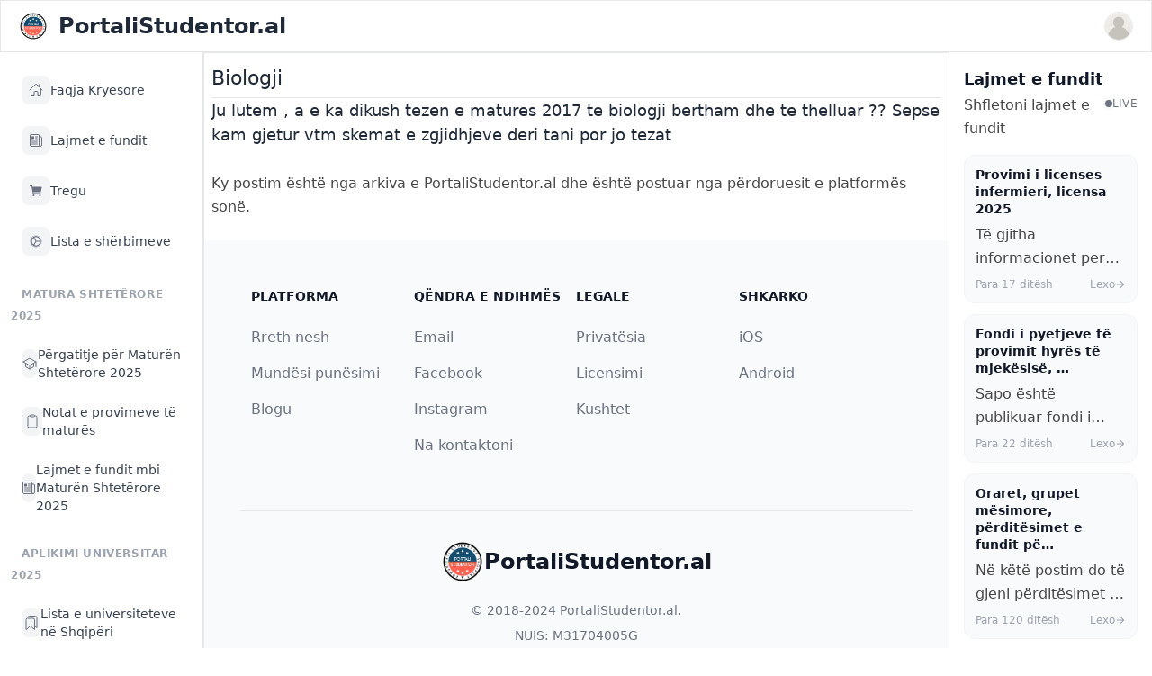

--- FILE ---
content_type: text/html; charset=utf-8
request_url: https://www.portalistudentor.al/permbajtje-e-vjeter/biologji/
body_size: 7206
content:






<!DOCTYPE html>
<html lang="sq">
    <head>
        <meta http-equiv="Content-Type" content="text/html; charset=utf-8" />
        <meta name="viewport" content="width=device-width, initial-scale=1, minimum-scale=1, maximum-scale=1, viewport-fit=cover" />
        <meta name="apple-mobile-web-app-capable" content="yes" />
        <meta name="apple-mobile-web-app-status-bar-style" content="black-translucent">
        <meta name="theme-color" content="#000000">
        

        
            





    
        <meta name="twitter:card" content="summary">
        <meta name="twitter:title" content="Biologji">
        <meta name="twitter:description" content="">

        
    

    
        <meta property="og:type" content="article" />
        <meta property="og:url" content="https://www.portalistudentor.al/permbajtje-e-vjeter/biologji/">
        <meta property="og:title" content="Biologji">
        <meta property="og:description" content="">
        <meta property="og:site_name" content="PortaliStudentor.al">
        
    

    
        <meta itemprop="url" content="http://www.portalistudentor.al/permbajtje-e-vjeter/biologji/">
        <meta itemprop="name" content="Biologji">
        <meta itemprop="description" content="">
        
            
        

        <title>Biologji</title>
        <meta name="description" content="">
        
            <meta property="article:published_time" content="2023-05-19T19:29:11+0000" />
            <meta property="article:modified_time" content="2023-05-19T19:29:11+0000" />
        
        <link rel="canonical" href="https://www.portalistudentor.al/permbajtje-e-vjeter/biologji/" />
    


        

        

        <link rel="manifest" href="/static/js/manifest.json">
        
        <link rel="icon" type="image/png" href="/static/img/logo.png" sizes="32x32">
        <link rel="apple-touch-icon" sizes="180x180" href="/static/img/logo.png">

        
        <link rel="stylesheet" href="/static/css/custom.css">

        <link rel="stylesheet" href="/static/css/splide.min.css">

        
        
        <link rel="stylesheet" href="https://cdnjs.cloudflare.com/ajax/libs/font-awesome/4.7.0/css/font-awesome.min.css">
        <link href="https://cdn.jsdelivr.net/npm/nanogallery2@3/dist/css/nanogallery2.min.css" rel="stylesheet" type="text/css">

        <script src="https://cdn.tailwindcss.com"></script>
        <link href="https://cdn.jsdelivr.net/npm/daisyui@4.11.1/dist/full.min.css" rel="stylesheet" type="text/css" />
        <link href="https://cdnjs.cloudflare.com/ajax/libs/flowbite/2.3.0/flowbite.min.css" rel="stylesheet" />

        <script src="https://cdnjs.cloudflare.com/ajax/libs/jquery/3.6.4/jquery.min.js" integrity="sha512-pumBsjNRGGqkPzKHndZMaAG+bir374sORyzM3uulLV14lN5LyykqNk8eEeUlUkB3U0M4FApyaHraT65ihJhDpQ==" crossorigin="anonymous" referrerpolicy="no-referrer"></script>

        
            <!-- Global site tag (gtag.js) - Google Analytics -->
            <script async src="https://www.googletagmanager.com/gtag/js?id=UA-64545834-25"></script>
            <script>
                window.dataLayer = window.dataLayer || [];

                function gtag() {
                    dataLayer.push(arguments);
                }
                gtag('js', new Date());

                gtag('config', 'UA-64545834-25');
            </script>

            <!-- Google Tag Manager -->
            <script>
                (function (w, d, s, l, i) {
                    w[l] = w[l] || [];
                    w[l].push({
                        'gtm.start': new Date().getTime(),
                        event: 'gtm.js'
                    });
                    var f = d.getElementsByTagName(s)[0],
                        j = d.createElement(s),
                        dl = l != 'dataLayer' ? '&l=' + l : '';
                    j.async = true;
                    j.src =
                        'https://www.googletagmanager.com/gtm.js?id=' + i + dl;
                    f.parentNode.insertBefore(j, f);
                })(window, document, 'script', 'dataLayer', 'GTM-T3T4BTS');
            </script>
            <!-- End Google Tag Manager -->

        

        <script src="https://cdn.jsdelivr.net/npm/apexcharts"></script>
        

        <script src="/static/js/seamless.parent.js"></script>



        

        <style>
            
                .sticky{
                    top: 60 !important;
                }
            
            
        </style>

        
        


        
            <!-- Matomo -->
            
            <!-- End Matomo Code -->
        

        <script src="https://cdn.onesignal.com/sdks/web/v16/OneSignalSDK.page.js" defer></script>
        <script>
        window.OneSignalDeferred = window.OneSignalDeferred || [];
        OneSignalDeferred.push(function(OneSignal) {
            OneSignal.init({
            appId: "8456c2e9-a41e-450c-893f-6e6c65ed6968",
            safari_web_id: "web.onesignal.auto.40e8587d-66e6-4615-b716-6bb570edb005",
            autoRegister: true,
            notifyButton: {
                enable: true, // Display the native browser notification prompt
            },
            promptOptions: {
                slidedown: {
                enabled: true,
                autoPrompt: true,
                timeDelay: 10,
                pageViews: 1
              }
            },
            });
        });
        </script>

        <script src="https://unpkg.com/htmx.org@1.9.11" integrity="sha384-0gxUXCCR8yv9FM2b+U3FDbsKthCI66oH5IA9fHppQq9DDMHuMauqq1ZHBpJxQ0J0" crossorigin="anonymous"></script>
        
        
        
    </head>



    <body id="body" class="flex flex-col h-svh overflow-hidden " hx-headers='{"X-CSRFToken": "mUPfyTZS2XwYY0oCGbRHjQdTFsAlDfi5lPxlWZR02ReEkuwFD61ARCSgot6ny36K"}'>

        

        


        <nav class="z-50 w-full bg-white border border-gray-200">
            <div class="px-3 py-3 lg:px-5 lg:pl-3">
                <div class="flex items-center justify-between">
                    <div class="flex items-center justify-start rtl:justify-end">
                    <button data-drawer-target="left-sidebar" data-drawer-toggle="left-sidebar" aria-controls="left-sidebar" type="button" class="inline-flex items-center p-2 text-sm text-gray-500 rounded-lg lg:hidden hover:bg-gray-100 focus:outline-none focus:ring-2 focus:ring-gray-200">
                        <span class="sr-only">Open sidebar</span>
                        <svg class="w-6 h-6" aria-hidden="true" fill="currentColor" viewBox="0 0 20 20" xmlns="http://www.w3.org/2000/svg">
                            <path clip-rule="evenodd" fill-rule="evenodd" d="M2 4.75A.75.75 0 012.75 4h14.5a.75.75 0 010 1.5H2.75A.75.75 0 012 4.75zm0 10.5a.75.75 0 01.75-.75h7.5a.75.75 0 010 1.5h-7.5a.75.75 0 01-.75-.75zM2 10a.75.75 0 01.75-.75h14.5a.75.75 0 010 1.5H2.75A.75.75 0 012 10z"></path>
                        </svg>
                    </button>
                    <a href="/" class="flex ms-2 md:me-24">
                        <img src="https://www.portalistudentor.al/static/img/logo.png" class="h-8 me-3" alt="PortaliStudentor.al Logo" />
                        <span class="self-center text-xl font-semibold sm:text-2xl whitespace-nowrap">PortaliStudentor.al</span>
                    </a>
                    </div>
                    <div class="flex items-center">
                        <div class="flex items-center ms-3">
                        <div>
                            <button type="button" class="flex text-sm rounded-full focus:ring-4 focus:ring-gray-300" aria-expanded="false" data-dropdown-toggle="dropdown-user">
                            <span class="sr-only">Open user menu</span>
                                <img class="w-8 h-8 rounded-full border border-gray-200" src="/static/img/user.svg" alt="user photo">
                            </button>
                        </div>
                        <div class="z-50 hidden my-4 text-base list-none bg-white divide-y shadow-lg border border-gray-300 divide-gray-100 rounded shadow" id="dropdown-user">
                            
                            <a href="/hyr" class="block px-4 py-2 text-sm text-gray-700 hover:bg-gray-100" role="menuitem">Shtyp këtu për të hyrë në llogari, ose për të krijuar një llogari të re.</a>
                        
                        </div>
                    </div>
                </div>
            </div>
            
            
                <div id="toast-message-cta" class="w-full pt-2 pb-0 text-gray-500 bg-white rounded-lg md:hidden" role="alert">
                    <div class="flex justify-start">
                        <div class="text-sm font-normal">
                                <a href="/" class="inline-flex px-2.5 py-1.5 text-xs font-medium text-center text-white bg-blue-600 rounded-lg hover:bg-blue-700 focus:ring-4 focus:outline-none focus:ring-blue-300">Faqja Kryesore</a>

                                <a href="/hyr" class="inline-flex px-2.5 py-1.5 text-xs font-medium text-center text-white bg-green-600 rounded-lg hover:bg-green-700 focus:ring-4 focus:outline-none focus:ring-green-300">Hyr në llogari</a>

                                <a href="/regjistrohu" class="inline-flex px-2.5 py-1.5 text-xs font-medium text-center text-white bg-green-600 rounded-lg hover:bg-green-700 focus:ring-4 focus:outline-none focus:ring-green-300">Regjistrohu</a>   
                            </div>
                        </div>
                    </div>
            
        </nav>
        
        
            
        <div class="relative flex flex-1 h-full overflow-hidden">
            <aside id="left-sidebar" class="absolute top-0 left-0 z-50 h-full lg:static lg:block w-full sm:w-[350px] transition-transform -translate-x-full lg:translate-x-0 border-r border-gray-200 hide-scrollbar" aria-label="Sidebar">
                <div class="h-full flex flex-col bg-white">

                    <!-- Menu Items -->
                    <div class="flex-1 overflow-y-auto hide-scrollbar px-3 py-4">
                        <ul class="space-y-1">
                        
                            

                                
                                    <!-- Menu Item -->
                                    <li>
                                        <a href="/"
                                           target="_self"
                                           class="flex items-center gap-3 px-3 py-2.5 rounded-lg transition-colors group hover:bg-gray-50">
                                            <span class="flex items-center justify-center w-8 h-8 rounded-lg transition-colors bg-gray-100 text-gray-500 group-hover:bg-gray-200 group-hover:text-gray-700">
                                                <ion-icon name="home-outline" class="w-4 h-4"></ion-icon>
                                            </span>
                                            <span class="text-sm font-medium text-gray-700">
                                                Faqja Kryesore
                                            </span>
                                        </a>
                                    </li>
                                

                            
                        
                            

                                
                                    <!-- Menu Item -->
                                    <li>
                                        <a href="https://www.portalistudentor.al/artikull/latest/"
                                           target="_self"
                                           class="flex items-center gap-3 px-3 py-2.5 rounded-lg transition-colors group hover:bg-gray-50">
                                            <span class="flex items-center justify-center w-8 h-8 rounded-lg transition-colors bg-gray-100 text-gray-500 group-hover:bg-gray-200 group-hover:text-gray-700">
                                                <ion-icon name="newspaper-outline" class="w-4 h-4"></ion-icon>
                                            </span>
                                            <span class="text-sm font-medium text-gray-700">
                                                Lajmet e fundit
                                            </span>
                                        </a>
                                    </li>
                                

                            
                        
                            

                                
                                    <!-- Menu Item -->
                                    <li>
                                        <a href="https://www.portalistudentor.al/tregu/"
                                           target="_self"
                                           class="flex items-center gap-3 px-3 py-2.5 rounded-lg transition-colors group hover:bg-gray-50">
                                            <span class="flex items-center justify-center w-8 h-8 rounded-lg transition-colors bg-gray-100 text-gray-500 group-hover:bg-gray-200 group-hover:text-gray-700">
                                                <ion-icon name="cart" class="w-4 h-4"></ion-icon>
                                            </span>
                                            <span class="text-sm font-medium text-gray-700">
                                                Tregu
                                            </span>
                                        </a>
                                    </li>
                                

                            
                        
                            
                        
                            
                        
                            
                        
                            

                                
                                    <!-- Menu Item -->
                                    <li>
                                        <a href="/sherbimet/"
                                           target="_self"
                                           class="flex items-center gap-3 px-3 py-2.5 rounded-lg transition-colors group hover:bg-gray-50">
                                            <span class="flex items-center justify-center w-8 h-8 rounded-lg transition-colors bg-gray-100 text-gray-500 group-hover:bg-gray-200 group-hover:text-gray-700">
                                                <ion-icon name="cog-outline" class="w-4 h-4"></ion-icon>
                                            </span>
                                            <span class="text-sm font-medium text-gray-700">
                                                Lista e shërbimeve
                                            </span>
                                        </a>
                                    </li>
                                

                            
                        
                            

                                
                                    <!-- Section Header -->
                                    <li class="pt-4 pb-2">
                                        <span class="px-3 text-xs font-semibold text-gray-400 uppercase tracking-wider">
                                            Matura Shtetërore 2025
                                        </span>
                                    </li>
                                

                            
                        
                            

                                
                                    <!-- Menu Item -->
                                    <li>
                                        <a href="https://www.portalistudentor.al/artikull/pergatitje-per-provimet-e-matures-2020/"
                                           target="_self"
                                           class="flex items-center gap-3 px-3 py-2.5 rounded-lg transition-colors group hover:bg-gray-50">
                                            <span class="flex items-center justify-center w-8 h-8 rounded-lg transition-colors bg-gray-100 text-gray-500 group-hover:bg-gray-200 group-hover:text-gray-700">
                                                <ion-icon name="school-outline" class="w-4 h-4"></ion-icon>
                                            </span>
                                            <span class="text-sm font-medium text-gray-700">
                                                Përgatitje për Maturën Shtetërore 2025
                                            </span>
                                        </a>
                                    </li>
                                

                            
                        
                            

                                
                                    <!-- Menu Item -->
                                    <li>
                                        <a href="/notat-e-matures/"
                                           target="_self"
                                           class="flex items-center gap-3 px-3 py-2.5 rounded-lg transition-colors group hover:bg-gray-50">
                                            <span class="flex items-center justify-center w-8 h-8 rounded-lg transition-colors bg-gray-100 text-gray-500 group-hover:bg-gray-200 group-hover:text-gray-700">
                                                <ion-icon name="clipboard-outline" class="w-4 h-4"></ion-icon>
                                            </span>
                                            <span class="text-sm font-medium text-gray-700">
                                                Notat e provimeve të maturës
                                            </span>
                                        </a>
                                    </li>
                                

                            
                        
                            

                                
                                    <!-- Menu Item -->
                                    <li>
                                        <a href="https://www.portalistudentor.al/artikull/kategoria/pergatitje-per-matura-shteterore-2023/"
                                           target="_self"
                                           class="flex items-center gap-3 px-3 py-2.5 rounded-lg transition-colors group hover:bg-gray-50">
                                            <span class="flex items-center justify-center w-8 h-8 rounded-lg transition-colors bg-gray-100 text-gray-500 group-hover:bg-gray-200 group-hover:text-gray-700">
                                                <ion-icon name="newspaper-outline" class="w-4 h-4"></ion-icon>
                                            </span>
                                            <span class="text-sm font-medium text-gray-700">
                                                Lajmet e fundit mbi Maturën Shtetërore 2025
                                            </span>
                                        </a>
                                    </li>
                                

                            
                        
                            

                                
                                    <!-- Section Header -->
                                    <li class="pt-4 pb-2">
                                        <span class="px-3 text-xs font-semibold text-gray-400 uppercase tracking-wider">
                                            Aplikimi Universitar 2025
                                        </span>
                                    </li>
                                

                            
                        
                            

                                
                                    <!-- Menu Item -->
                                    <li>
                                        <a href="https://www.portalistudentor.al/lista-universiteteve/"
                                           target="_self"
                                           class="flex items-center gap-3 px-3 py-2.5 rounded-lg transition-colors group hover:bg-gray-50">
                                            <span class="flex items-center justify-center w-8 h-8 rounded-lg transition-colors bg-gray-100 text-gray-500 group-hover:bg-gray-200 group-hover:text-gray-700">
                                                <ion-icon name="bookmarks-outline" class="w-4 h-4"></ion-icon>
                                            </span>
                                            <span class="text-sm font-medium text-gray-700">
                                                Lista e universiteteve në Shqipëri
                                            </span>
                                        </a>
                                    </li>
                                

                            
                        
                            

                                
                                    <!-- Menu Item -->
                                    <li>
                                        <a href="https://www.portalistudentor.al/artikull/kriteret-e-pranimit-ne-universitet-matura-shteterore-year/"
                                           target="_self"
                                           class="flex items-center gap-3 px-3 py-2.5 rounded-lg transition-colors group hover:bg-gray-50">
                                            <span class="flex items-center justify-center w-8 h-8 rounded-lg transition-colors bg-gray-100 text-gray-500 group-hover:bg-gray-200 group-hover:text-gray-700">
                                                <ion-icon name="folder-open-outline" class="w-4 h-4"></ion-icon>
                                            </span>
                                            <span class="text-sm font-medium text-gray-700">
                                                Kriteret e universiteteve publike
                                            </span>
                                        </a>
                                    </li>
                                

                            
                        
                            

                                
                                    <!-- Menu Item -->
                                    <li>
                                        <a href="https://www.portalistudentor.al/gjej-universitetin/"
                                           target="_self"
                                           class="flex items-center gap-3 px-3 py-2.5 rounded-lg transition-colors group hover:bg-gray-50">
                                            <span class="flex items-center justify-center w-8 h-8 rounded-lg transition-colors bg-gray-100 text-gray-500 group-hover:bg-gray-200 group-hover:text-gray-700">
                                                <ion-icon name="git-branch-outline" class="w-4 h-4"></ion-icon>
                                            </span>
                                            <span class="text-sm font-medium text-gray-700">
                                                Gjej cilat degë mund të fitosh
                                            </span>
                                        </a>
                                    </li>
                                

                            
                        
                            

                                
                                    <!-- Menu Item -->
                                    <li>
                                        <a href="https://www.portalistudentor.al/artikull/llogarit-piket-per-ne-universitet-matura/"
                                           target="_self"
                                           class="flex items-center gap-3 px-3 py-2.5 rounded-lg transition-colors group hover:bg-gray-50">
                                            <span class="flex items-center justify-center w-8 h-8 rounded-lg transition-colors bg-gray-100 text-gray-500 group-hover:bg-gray-200 group-hover:text-gray-700">
                                                <ion-icon name="calculator-outline" class="w-4 h-4"></ion-icon>
                                            </span>
                                            <span class="text-sm font-medium text-gray-700">
                                                Llogarit pikët e tua
                                            </span>
                                        </a>
                                    </li>
                                

                            
                        
                            

                                
                                    <!-- Section Header -->
                                    <li class="pt-4 pb-2">
                                        <span class="px-3 text-xs font-semibold text-gray-400 uppercase tracking-wider">
                                            Llogaria juaj
                                        </span>
                                    </li>
                                

                            
                        
                            

                                
                                    <!-- Menu Item -->
                                    <li>
                                        <a href="https://portalistudentor.al/hyr"
                                           target="_self"
                                           class="flex items-center gap-3 px-3 py-2.5 rounded-lg transition-colors group hover:bg-gray-50">
                                            <span class="flex items-center justify-center w-8 h-8 rounded-lg transition-colors bg-gray-100 text-gray-500 group-hover:bg-gray-200 group-hover:text-gray-700">
                                                <ion-icon name="log-in-outline" class="w-4 h-4"></ion-icon>
                                            </span>
                                            <span class="text-sm font-medium text-gray-700">
                                                Hyr në llogari
                                            </span>
                                        </a>
                                    </li>
                                

                            
                        
                            

                                
                                    <!-- Menu Item -->
                                    <li>
                                        <a href="https://www.portalistudentor.al/regjistrohu"
                                           target="_self"
                                           class="flex items-center gap-3 px-3 py-2.5 rounded-lg transition-colors group hover:bg-gray-50">
                                            <span class="flex items-center justify-center w-8 h-8 rounded-lg transition-colors bg-gray-100 text-gray-500 group-hover:bg-gray-200 group-hover:text-gray-700">
                                                <ion-icon name="add-circle-outline" class="w-4 h-4"></ion-icon>
                                            </span>
                                            <span class="text-sm font-medium text-gray-700">
                                                Regjistrohu
                                            </span>
                                        </a>
                                    </li>
                                

                            
                        
                            
                        
                            
                        
                            
                        
                        </ul>
                    </div>

                    <!-- Footer -->
                    <div class="flex-shrink-0 border-t border-gray-100 p-4">
                        <div class="grid grid-cols-2 gap-x-4 gap-y-1.5 mb-3">
                            <a href="#" class="text-xs text-gray-400 hover:text-gray-600 transition-colors">Rreth Nesh</a>
                            <a href="/cdn-cgi/l/email-protection#40302f3234212c2933343524252e342f3200272d21292c6e232f2d" class="text-xs text-gray-400 hover:text-gray-600 transition-colors">Na Kontaktoni</a>
                            <a href="#" class="text-xs text-gray-400 hover:text-gray-600 transition-colors">Privatësia</a>
                            <a href="#" class="text-xs text-gray-400 hover:text-gray-600 transition-colors">Kushtet</a>
                        </div>
                        <p class="text-xs text-gray-300">© 2024 PortaliStudentor.al</p>
                    </div>

                </div>
            </aside>
                
            <!-- CONTENT -->
            <div class="mx-auto h-full overflow-y-scroll w-full flex-grow border-l border-t border-gray-200 hide-scrollbar">

                
                    <div class="top-0 sticky">
                        


                    </div>
                

                

<div class="card p-2 mt-2">
    <h1 style="font-size: 22px" class="title">Biologji</h1>
    <hr>

    <div style="font-size:18px; font-weight: 500;" class="">
        Ju lutem , a e ka dikush tezen e matures 2017 te biologji bertham dhe te thelluar ??

Sepse kam gjetur vtm skemat e zgjidhjeve deri tani por jo tezat
    </div>

    <div class="card-footer p-0" style="margin-top: 20px !important;">
        <p class="mt-2" style="font-size: 12px;"> Ky postim është nga arkiva e PortaliStudentor.al dhe është postuar nga përdoruesit e platformës sonë. </p>
    </div>

</div>



                <footer class="text-white pt-4 mt-auto sticky bottom-0 w-full z-40">
                    <div class="container mx-auto text-center">
                        <div class="ad-slot flex justify-center">
                            <!-- Advertisement content goes here -->
                            <!-- Revive Adserver Asynchronous JS Tag - Generated with Revive Adserver v5.4.1 -->
                            <ins class="sm:w-1/3 sm:h-1/3" data-revive-zoneid="3" data-revive-id="8e16b7582252705757251710c45ae204"></ins>
                            <script data-cfasync="false" src="/cdn-cgi/scripts/5c5dd728/cloudflare-static/email-decode.min.js"></script><script async src="//ads.portalistudentor.al/www/delivery/asyncjs.php"></script>
                            
                        </div>
                    </div>
                </footer>

                <footer class="bg-gray-50 antialiased">
                    <div class="p-4 py-6 mx-auto max-w-screen-xl md:p-8 lg:p-10">
                        <div class="grid grid-cols-2 md:grid-cols-3 lg:grid-cols-4 p-3">
                            <div>
                                <h2 class="mb-6 text-sm font-semibold text-gray-900 uppercase">Platforma</h2>
                                <ul class="text-gray-500">
                                    <li class="mb-4">
                                        <a href="#" class=" hover:underline">Rreth nesh</a>
                                    </li>
                                    <li class="mb-4">
                                        <a href="#" class="hover:underline">Mundësi punësimi</a>
                                    </li>
                                    <li class="mb-4">
                                        <a href="#" class="hover:underline">Blogu</a>
                                    </li>
                                </ul>
                            </div>
                            <div>
                                <h2 class="mb-6 text-sm font-semibold text-gray-900 uppercase">Qëndra e ndihmës</h2>
                                <ul class="text-gray-500">
                                    <li class="mb-4">
                                        <a href="/cdn-cgi/l/email-protection#70001f0204111c1903040514151e041f0230171d11191c5e131f1d" class="hover:underline">Email</a>
                                    </li>
                                    <li class="mb-4">
                                        <a href="https://www.facebook.com/PortaliStudentor.al" class="hover:underline">Facebook</a>
                                    </li>
                                    <li class="mb-4">
                                        <a href="https://www.instagram.com/portalistudentor.al/" class="hover:underline">Instagram</a>
                                    </li>
                                    <li class="mb-4">
                                        <a href="/cdn-cgi/l/email-protection#2757485553464b4e54535243424953485567404a464e4b0944484a" class="hover:underline">Na kontaktoni</a>
                                    </li>
                                </ul>
                            </div>
                            <div>
                                <h2 class="mb-6 text-sm font-semibold text-gray-900 uppercase">Legale</h2>
                                <ul class="text-gray-500">
                                    <li class="mb-4">
                                        <a href="#" class="hover:underline">Privatësia</a>
                                    </li>
                                    <li class="mb-4">
                                        <a href="#" class="hover:underline">Licensimi</a>
                                    </li>
                                    <li class="mb-4">
                                        <a href="#" class="hover:underline">Kushtet</a>
                                    </li>
                                </ul>
                            </div>
                            <div>
                                <h2 class="mb-6 text-sm font-semibold text-gray-900 uppercase">Shkarko</h2>
                                <ul class="text-gray-500">
                                    <li class="mb-4">
                                        <a href="https://apps.apple.com/us/app/portalistudentor-al/id6748683278" class="hover:underline">iOS</a>
                                    </li>
                                    <li class="mb-4">
                                        <a href="https://play.google.com/store/apps/details?id=al.portalistudentorv2.app" class="hover:underline">Android</a>
                                    </li>
                                </ul>
                            </div>
                        </div>
                        <hr class="my-6 border-gray-200 sm:mx-auto lg:my-8">
                        <div class="text-center">
                            <a href="#" class="flex justify-center items-center mb-5 text-2xl font-semibold text-gray-900">
                                <img src="/static/img/logo.png" class="w-12 h-12">
                                PortaliStudentor.al    
                            </a>
                            <span class="block text-sm text-center text-gray-500">© 2018-2024 <a href="#" class="hover:underline">PortaliStudentor.al</a>.
                                <div class="mt-2"> NUIS: M31704005G</div>
                            </span>
                            <ul class="flex justify-center mt-5 space-x-5">
                                <li>
                                    <a href="#" class="text-gray-500 hover:text-gray-900">
                                        <ion-icon class="h-5 w-5" name="logo-facebook"></ion-icon>
                                    </a>
                                </li>
                                <li>
                                    <a href="#" class="text-gray-500 hover:text-gray-900">
                                        <ion-icon class="h-5 w-5" name="logo-instagram"></ion-icon>
                                    </a>
                                </li>
                                <li>
                                    <a href="#" class="text-gray-500 hover:text-gray-900">
                                        <ion-icon class="h-5 w-5" name="logo-youtube"></ion-icon>
                                    </a>
                                </li>
                            </ul>
                        </div>
                    </div>
                    </footer>

            </div>

            <aside id="right-sidebar" class="hidden xl:block right-0 z-20 w-[350px] h-full transition-transform overflow-y-scroll translate-x-full sm:translate-x-0 border-l border-gray-100 hide-scrollbar" aria-label="Sidebar">
                <div class="h-full flex flex-col bg-white">

                    <!-- Latest News -->
                    <div class="flex-1 overflow-y-auto hide-scrollbar p-4">
                        

<div class="space-y-4">
    <!-- Header -->
    <div class="flex items-center justify-between">
        <div>
            <h2 class="text-lg font-bold text-gray-900">Lajmet e fundit</h2>
            <p class="text-xs text-gray-500 mt-0.5">Shfletoni lajmet e fundit</p>
        </div>
        <div class="flex items-center gap-1.5">
            <span class="relative flex h-2 w-2">
                <span class="animate-ping absolute inline-flex h-full w-full rounded-full bg-gray-400 opacity-75"></span>
                <span class="relative inline-flex rounded-full h-2 w-2 bg-gray-500"></span>
            </span>
            <span class="text-xs font-medium text-gray-500 uppercase tracking-wide">Live</span>
        </div>
    </div>

    <!-- News Items -->
    <div class="space-y-3">
        
        <a href="/provimi-i-licenses-year/provimi-i-licenses-infermieri-licensa-year/" class="block group">
            <article class="p-3 rounded-xl border border-gray-100 bg-gray-50 hover:bg-gray-100 hover:border-gray-200 transition-all duration-200">
                <!-- Title -->
                <h3 class="font-semibold text-sm text-gray-900 group-hover:text-gray-700 leading-snug mb-1.5">
                    Provimi i licenses infermieri, licensa 2025
                </h3>

                <!-- Subtitle/Description -->
                
                <p class="text-xs text-gray-600 leading-relaxed mb-2 line-clamp-2">
                    Të gjitha informacionet per provimin e licensës për infermierinë do mund ta gje…
                </p>
                

                <!-- Meta Info -->
                <div class="flex items-center justify-between">
                    <span class="text-xs text-gray-400">
                        
                        Para 17 ditësh
                    </span>
                    <span class="text-xs text-gray-400 group-hover:text-gray-600 transition-colors flex items-center gap-1">
                        Lexo
                        <ion-icon name="arrow-forward-outline" class="w-3 h-3"></ion-icon>
                    </span>
                </div>
            </article>
        </a>
        
        <a href="/artikull/fondi-i-pyetjeve-te-provimit-hyres-te-mjekesise-2024/" class="block group">
            <article class="p-3 rounded-xl border border-gray-100 bg-gray-50 hover:bg-gray-100 hover:border-gray-200 transition-all duration-200">
                <!-- Title -->
                <h3 class="font-semibold text-sm text-gray-900 group-hover:text-gray-700 leading-snug mb-1.5">
                    Fondi i pyetjeve të provimit hyrës të mjekësisë, …
                </h3>

                <!-- Subtitle/Description -->
                
                <p class="text-xs text-gray-600 leading-relaxed mb-2 line-clamp-2">
                    Sapo është publikuar fondi i pyetjeve të provimit të informatizuar të mjeksësis…
                </p>
                

                <!-- Meta Info -->
                <div class="flex items-center justify-between">
                    <span class="text-xs text-gray-400">
                        
                        Para 22 ditësh
                    </span>
                    <span class="text-xs text-gray-400 group-hover:text-gray-600 transition-colors flex items-center gap-1">
                        Lexo
                        <ion-icon name="arrow-forward-outline" class="w-3 h-3"></ion-icon>
                    </span>
                </div>
            </article>
        </a>
        
        <a href="/artikull/oraret-grupet-mesimore-perditesimet-e-fundit-per-vitin-e-ri-akademik/" class="block group">
            <article class="p-3 rounded-xl border border-gray-100 bg-gray-50 hover:bg-gray-100 hover:border-gray-200 transition-all duration-200">
                <!-- Title -->
                <h3 class="font-semibold text-sm text-gray-900 group-hover:text-gray-700 leading-snug mb-1.5">
                    Oraret, grupet mësimore, përditësimet e fundit pë…
                </h3>

                <!-- Subtitle/Description -->
                
                <p class="text-xs text-gray-600 leading-relaxed mb-2 line-clamp-2">
                    Në këtë postim do të gjeni përditësimet e fundit.
                </p>
                

                <!-- Meta Info -->
                <div class="flex items-center justify-between">
                    <span class="text-xs text-gray-400">
                        
                        Para 120 ditësh
                    </span>
                    <span class="text-xs text-gray-400 group-hover:text-gray-600 transition-colors flex items-center gap-1">
                        Lexo
                        <ion-icon name="arrow-forward-outline" class="w-3 h-3"></ion-icon>
                    </span>
                </div>
            </article>
        </a>
        
        <a href="/artikull/publikohen-notat-e-provimeve-te-matures-vjeshte-2025/" class="block group">
            <article class="p-3 rounded-xl border border-gray-100 bg-gray-50 hover:bg-gray-100 hover:border-gray-200 transition-all duration-200">
                <!-- Title -->
                <h3 class="font-semibold text-sm text-gray-900 group-hover:text-gray-700 leading-snug mb-1.5">
                    Publikohen notat e provimeve të maturës, vjeshtë …
                </h3>

                <!-- Subtitle/Description -->
                
                <p class="text-xs text-gray-600 leading-relaxed mb-2 line-clamp-2">
                    Sapo janë publikuar notat e provimeve të maturës të sesionit të vjeshtës.
                </p>
                

                <!-- Meta Info -->
                <div class="flex items-center justify-between">
                    <span class="text-xs text-gray-400">
                        
                        Para 151 ditësh
                    </span>
                    <span class="text-xs text-gray-400 group-hover:text-gray-600 transition-colors flex items-center gap-1">
                        Lexo
                        <ion-icon name="arrow-forward-outline" class="w-3 h-3"></ion-icon>
                    </span>
                </div>
            </article>
        </a>
        
        <a href="/artikull/fituesit-universitete-2022-listat-e-plota/" class="block group">
            <article class="p-3 rounded-xl border border-gray-100 bg-gray-50 hover:bg-gray-100 hover:border-gray-200 transition-all duration-200">
                <!-- Title -->
                <h3 class="font-semibold text-sm text-gray-900 group-hover:text-gray-700 leading-snug mb-1.5">
                    Fituesit ne Universitete 2025 - Listat e Plota te…
                </h3>

                <!-- Subtitle/Description -->
                

                <!-- Meta Info -->
                <div class="flex items-center justify-between">
                    <span class="text-xs text-gray-400">
                        
                        Para 162 ditësh
                    </span>
                    <span class="text-xs text-gray-400 group-hover:text-gray-600 transition-colors flex items-center gap-1">
                        Lexo
                        <ion-icon name="arrow-forward-outline" class="w-3 h-3"></ion-icon>
                    </span>
                </div>
            </article>
        </a>
        
        <a href="/legal/politikat-e-privatesise/" class="block group">
            <article class="p-3 rounded-xl border border-gray-100 bg-gray-50 hover:bg-gray-100 hover:border-gray-200 transition-all duration-200">
                <!-- Title -->
                <h3 class="font-semibold text-sm text-gray-900 group-hover:text-gray-700 leading-snug mb-1.5">
                    Politikat e privatesise
                </h3>

                <!-- Subtitle/Description -->
                

                <!-- Meta Info -->
                <div class="flex items-center justify-between">
                    <span class="text-xs text-gray-400">
                        
                        Para 208 ditësh
                    </span>
                    <span class="text-xs text-gray-400 group-hover:text-gray-600 transition-colors flex items-center gap-1">
                        Lexo
                        <ion-icon name="arrow-forward-outline" class="w-3 h-3"></ion-icon>
                    </span>
                </div>
            </article>
        </a>
        
    </div>

    <!-- View All Link -->
    
    <div class="pt-2">
        <a href="/artikull/"
           class="flex items-center justify-center gap-2 w-full py-2.5 rounded-lg border border-gray-200 text-sm font-medium text-gray-600 hover:bg-gray-50 hover:text-gray-800 hover:border-gray-300 transition-all">
            <span>Shiko të gjitha</span>
            <ion-icon name="arrow-forward-outline" class="w-4 h-4"></ion-icon>
        </a>
    </div>
    
</div>

                    </div>

                    <!-- Social Links Footer -->
                    <div class="flex-shrink-0 border-t border-gray-100 p-4">
                        <p class="text-xs font-semibold text-gray-400 uppercase tracking-wider mb-3">Na ndiqni</p>
                        <div class="flex items-center gap-2">
                            <a href="https://www.facebook.com/PortaliStudentor.al" target="_blank" class="flex items-center justify-center w-8 h-8 rounded-lg bg-gray-100 text-gray-500 hover:bg-gray-200 hover:text-gray-700 transition-colors">
                                <ion-icon name="logo-facebook" class="w-4 h-4"></ion-icon>
                            </a>
                            <a href="https://www.instagram.com/portalistudentor.al/" target="_blank" class="flex items-center justify-center w-8 h-8 rounded-lg bg-gray-100 text-gray-500 hover:bg-gray-200 hover:text-gray-700 transition-colors">
                                <ion-icon name="logo-instagram" class="w-4 h-4"></ion-icon>
                            </a>
                            <a href="https://www.youtube.com/@PortaliStudentor" target="_blank" class="flex items-center justify-center w-8 h-8 rounded-lg bg-gray-100 text-gray-500 hover:bg-gray-200 hover:text-gray-700 transition-colors">
                                <ion-icon name="logo-youtube" class="w-4 h-4"></ion-icon>
                            </a>
                            <a href="/cdn-cgi/l/email-protection#40302f3234212c2933343524252e342f3200272d21292c6e232f2d" class="flex items-center justify-center w-8 h-8 rounded-lg bg-gray-100 text-gray-500 hover:bg-gray-200 hover:text-gray-700 transition-colors">
                                <ion-icon name="mail-outline" class="w-4 h-4"></ion-icon>
                            </a>
                        </div>
                    </div>

                </div>
            </aside>
        </div>

        <!-- END CONTENT -->



        


        <!-- Ionicons -->
        <script data-cfasync="false" src="/cdn-cgi/scripts/5c5dd728/cloudflare-static/email-decode.min.js"></script><script type="module" src="https://unpkg.com/ionicons@5.5.2/dist/ionicons/ionicons.js"></script>
        <!-- Splide -->
        <script src="https://cdn.jsdelivr.net/npm/swiper@11/swiper-bundle.min.js"></script>
        <!-- ProgressBar js -->
        <script src="/static/js/plugins/progressbar-js/progressbar.min.js"></script>
        <!-- Base Js File -->
        

        
        <script type="text/javascript" src="/static/js/PortaliStudentor_al.js"></script>
        <script type="text/javascript" src="https://cdn.jsdelivr.net/npm/nanogallery2@3/dist/jquery.nanogallery2.min.js"></script>

        <script src="https://cdnjs.cloudflare.com/ajax/libs/flowbite/2.3.0/flowbite.min.js"></script>


        


        

        

        <script>
            document.addEventListener('DOMContentLoaded', function() {
              const sidebars = document.querySelectorAll('.sidebar');
          
              sidebars.forEach((sidebar) => {
                sidebar.addEventListener('wheel', (e) => {
                  e.stopPropagation();
          
                  const delta = e.deltaY;
                  sidebar.scrollTop += delta;
                });
              });
            });
        </script>

        <script>
            document.addEventListener('DOMContentLoaded', function() {
                document.querySelectorAll('a').forEach(function(link) {
                    link.setAttribute('target', '_self');
                });
            });
        </script>
    <script defer src="https://static.cloudflareinsights.com/beacon.min.js/vcd15cbe7772f49c399c6a5babf22c1241717689176015" integrity="sha512-ZpsOmlRQV6y907TI0dKBHq9Md29nnaEIPlkf84rnaERnq6zvWvPUqr2ft8M1aS28oN72PdrCzSjY4U6VaAw1EQ==" data-cf-beacon='{"version":"2024.11.0","token":"280a1ad4288b4060bdd49717b8fbd028","r":1,"server_timing":{"name":{"cfCacheStatus":true,"cfEdge":true,"cfExtPri":true,"cfL4":true,"cfOrigin":true,"cfSpeedBrain":true},"location_startswith":null}}' crossorigin="anonymous"></script>
</body>
</html>
